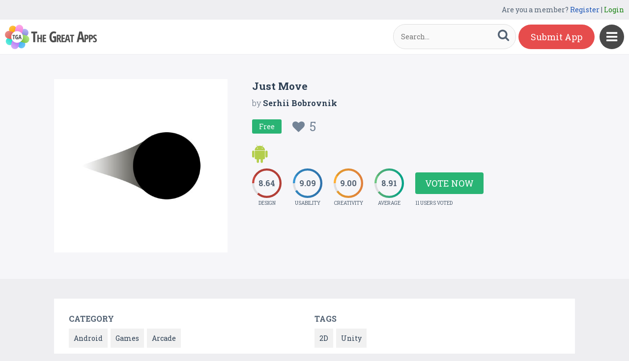

--- FILE ---
content_type: text/html
request_url: https://content.googleapis.com/static/proxy.html?usegapi=1&jsh=m%3B%2F_%2Fscs%2Fabc-static%2F_%2Fjs%2Fk%3Dgapi.lb.en.2kN9-TZiXrM.O%2Fd%3D1%2Frs%3DAHpOoo_B4hu0FeWRuWHfxnZ3V0WubwN7Qw%2Fm%3D__features__
body_size: -191
content:
<!DOCTYPE html>
<html>
<head>
<title></title>
<meta http-equiv="X-UA-Compatible" content="IE=edge" />
<script nonce="PAbwzsbnScI-31XAyAo7ng">
  window['startup'] = function() {
    googleapis.server.init();
  };
</script>
<script src="https://apis.google.com/js/googleapis.proxy.js?onload=startup" async defer nonce="PAbwzsbnScI-31XAyAo7ng"></script>
</head>
<body>
</body>
</html>


--- FILE ---
content_type: application/javascript
request_url: https://www.thegreatapps.com/application/assets/public/js/google.js
body_size: 709
content:
function onLoadCallback(){gapi.client.load("plus","v1",function(){})}function googleLogin(){var e={clientid:"751633147602-6gjh23fih434l1pf7tstumirv1t92ik3.apps.googleusercontent.com",cookiepolicy:"none",callback:"loginCallback",approvalprompt:"force",scope:"https://www.googleapis.com/auth/plus.login https://www.googleapis.com/auth/plus.profile.emails.read"};gapi.auth.signIn(e)}function loginCallback(e){$(".horizontalLoader").removeClass("hide"),e.status.signed_in&&gapi.client.plus.people.get({userId:"me"}).execute(function(e){var a="";if(e.emails)for(i=0;i<e.emails.length;i++)"account"==e.emails[i].type&&(a=e.emails[i].value);var o={login_type:"google",social_login_id:e.id,username:e.displayName,email:a,first_name:e.name.givenName,last_name:e.name.familyName,image:e.image.url},l=base_url;$.ajax({type:"POST",url:base_url+"user/google_login",data:o,dataType:"json",cache:!1,success:function(e){"Yes"==e.IsValid&&(window.location.href=l)}})})}function googleLogout(){gapi.auth.signOut()}!function(){var e=document.createElement("script");e.type="text/javascript",e.async=!0,e.src="https://apis.google.com/js/client.js?onload=onLoadCallback";var a=document.getElementsByTagName("script")[0];a.parentNode.insertBefore(e,a)}();